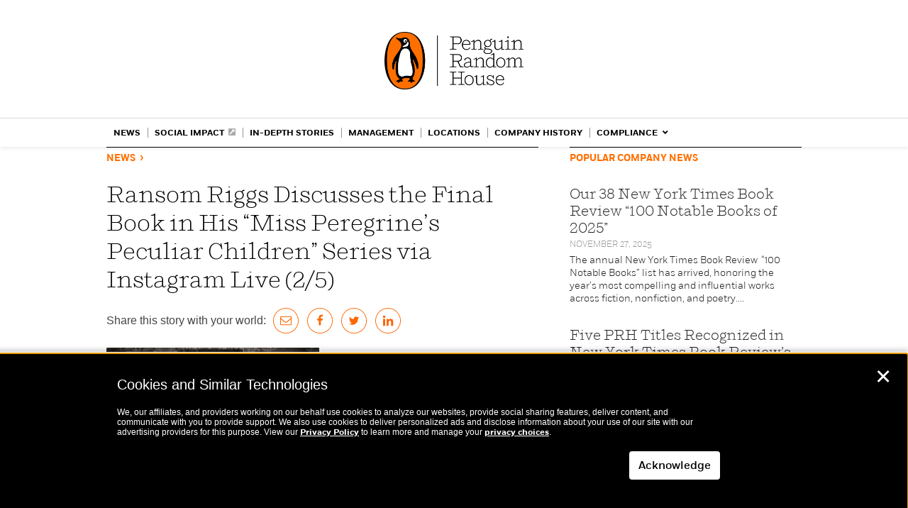

--- FILE ---
content_type: text/css; charset=utf-8
request_url: https://fast.fonts.com/cssapi/1558e758-ea9a-49d4-bca5-0e4bb1f71d8d.css
body_size: 1330
content:
@import url(/t/1.css?apiType=css&projectid=1558e758-ea9a-49d4-bca5-0e4bb1f71d8d);
@font-face{
font-family:"Futura W01 Book";
src:url("/dv2/2/57a6731b-fa5c-4c8a-bea8-e2f1a287f309.eot?[base64]&projectId=1558e758-ea9a-49d4-bca5-0e4bb1f71d8d#iefix");
src:url("/dv2/2/57a6731b-fa5c-4c8a-bea8-e2f1a287f309.eot?[base64]&projectId=1558e758-ea9a-49d4-bca5-0e4bb1f71d8d#iefix") format("eot"),url("/dv2/14/febf3d0c-873f-4285-8ab4-77c31b26e747.woff2?[base64]&projectId=1558e758-ea9a-49d4-bca5-0e4bb1f71d8d") format("woff2"),url("/dv2/3/4d0e252c-d811-4a5d-a7f3-6ad72c6b76f2.woff?[base64]&projectId=1558e758-ea9a-49d4-bca5-0e4bb1f71d8d") format("woff"),url("/dv2/1/54250d43-02be-4ff9-b802-a4ea104a0611.ttf?[base64]&projectId=1558e758-ea9a-49d4-bca5-0e4bb1f71d8d") format("truetype"),url("/dv2/11/15c556fc-4608-4b01-8a0d-9c8631c8bd74.svg?[base64]&projectId=1558e758-ea9a-49d4-bca5-0e4bb1f71d8d#15c556fc-4608-4b01-8a0d-9c8631c8bd74") format("svg");
}
@font-face{
font-family:"Futura W01 Book Oblique";
src:url("/dv2/2/012343a3-dfcf-47cb-a171-b6562b97cd14.eot?[base64]&projectId=1558e758-ea9a-49d4-bca5-0e4bb1f71d8d#iefix");
src:url("/dv2/2/012343a3-dfcf-47cb-a171-b6562b97cd14.eot?[base64]&projectId=1558e758-ea9a-49d4-bca5-0e4bb1f71d8d#iefix") format("eot"),url("/dv2/14/5f857ae7-182d-4f2f-ae7e-9e1c76a4cfd3.woff2?[base64]&projectId=1558e758-ea9a-49d4-bca5-0e4bb1f71d8d") format("woff2"),url("/dv2/3/5fa88c9e-299a-498c-8ddf-5dbcde40259f.woff?[base64]&projectId=1558e758-ea9a-49d4-bca5-0e4bb1f71d8d") format("woff"),url("/dv2/1/7a20f98f-c2a2-4899-819d-30535f0434c0.ttf?[base64]&projectId=1558e758-ea9a-49d4-bca5-0e4bb1f71d8d") format("truetype"),url("/dv2/11/c8dbed6c-5c46-48bf-ac93-386f24720591.svg?[base64]&projectId=1558e758-ea9a-49d4-bca5-0e4bb1f71d8d#c8dbed6c-5c46-48bf-ac93-386f24720591") format("svg");
}
@font-face{
font-family:"Futura W01 Medium";
src:url("/dv2/2/f0052336-792e-4fcf-8750-fe6d7d5dccba.eot?[base64]&projectId=1558e758-ea9a-49d4-bca5-0e4bb1f71d8d#iefix");
src:url("/dv2/2/f0052336-792e-4fcf-8750-fe6d7d5dccba.eot?[base64]&projectId=1558e758-ea9a-49d4-bca5-0e4bb1f71d8d#iefix") format("eot"),url("/dv2/14/d50a1cc0-9e70-4383-b170-6570062160a4.woff2?[base64]&projectId=1558e758-ea9a-49d4-bca5-0e4bb1f71d8d") format("woff2"),url("/dv2/3/1b696b29-a6bd-4411-a50f-37fd8a209b36.woff?[base64]&projectId=1558e758-ea9a-49d4-bca5-0e4bb1f71d8d") format("woff"),url("/dv2/1/a3931c31-5998-4dbd-b7d5-d310e4ed3d60.ttf?[base64]&projectId=1558e758-ea9a-49d4-bca5-0e4bb1f71d8d") format("truetype"),url("/dv2/11/6779412d-2ea7-4f1a-acfd-f6a527baaee7.svg?[base64]&projectId=1558e758-ea9a-49d4-bca5-0e4bb1f71d8d#6779412d-2ea7-4f1a-acfd-f6a527baaee7") format("svg");
}
@font-face{
font-family:"Futura W01 Heavy";
src:url("/dv2/2/da0637f7-7e81-4cbc-9f65-cfc35a127c4c.eot?[base64]&projectId=1558e758-ea9a-49d4-bca5-0e4bb1f71d8d#iefix");
src:url("/dv2/2/da0637f7-7e81-4cbc-9f65-cfc35a127c4c.eot?[base64]&projectId=1558e758-ea9a-49d4-bca5-0e4bb1f71d8d#iefix") format("eot"),url("/dv2/14/40cc7f53-1cdb-4854-8d15-0feec3716ecc.woff2?[base64]&projectId=1558e758-ea9a-49d4-bca5-0e4bb1f71d8d") format("woff2"),url("/dv2/3/f181fec3-5b1b-4e9f-94b6-e0d7150d1fbf.woff?[base64]&projectId=1558e758-ea9a-49d4-bca5-0e4bb1f71d8d") format("woff"),url("/dv2/1/65ebb7f6-a11e-4744-8066-aa7029a5ba38.ttf?[base64]&projectId=1558e758-ea9a-49d4-bca5-0e4bb1f71d8d") format("truetype"),url("/dv2/11/e23b4b94-7fc3-4dba-8b18-ec8ae6f0563f.svg?[base64]&projectId=1558e758-ea9a-49d4-bca5-0e4bb1f71d8d#e23b4b94-7fc3-4dba-8b18-ec8ae6f0563f") format("svg");
}
@font-face{
font-family:"Futura W01 Bold";
src:url("/dv2/2/3b3d00eb-6d89-47ec-83ee-48276a47ad94.eot?[base64]&projectId=1558e758-ea9a-49d4-bca5-0e4bb1f71d8d#iefix");
src:url("/dv2/2/3b3d00eb-6d89-47ec-83ee-48276a47ad94.eot?[base64]&projectId=1558e758-ea9a-49d4-bca5-0e4bb1f71d8d#iefix") format("eot"),url("/dv2/14/04a4ca93-1306-487e-a524-e798404c93a7.woff2?[base64]&projectId=1558e758-ea9a-49d4-bca5-0e4bb1f71d8d") format("woff2"),url("/dv2/3/2a65cbfc-5071-4b4d-bfc2-e052bb091ee2.woff?[base64]&projectId=1558e758-ea9a-49d4-bca5-0e4bb1f71d8d") format("woff"),url("/dv2/1/812f781d-aa66-47a1-b6a2-7941effc1527.ttf?[base64]&projectId=1558e758-ea9a-49d4-bca5-0e4bb1f71d8d") format("truetype"),url("/dv2/11/2a371030-ff67-40ac-8307-082c1fccf151.svg?[base64]&projectId=1558e758-ea9a-49d4-bca5-0e4bb1f71d8d#2a371030-ff67-40ac-8307-082c1fccf151") format("svg");
}


--- FILE ---
content_type: application/javascript
request_url: https://tags.tiqcdn.com/utag/random/rhcorp-main/prod/utag.605.js?utv=ut4.51.202411211444
body_size: 5707
content:
//tealium universal tag - utag.605 ut4.0.202506161605, Copyright 2025 Tealium.com Inc. All Rights Reserved.
if(typeof JSON!=='object'){JSON={};}
(function(){'use strict';var rx_one=/^[\],:{}\s]*$/,rx_two=/\\(?:["\\\/bfnrt]|u[0-9a-fA-F]{4})/g,rx_three=/"[^"\\\n\r]*"|true|false|null|-?\d+(?:\.\d*)?(?:[eE][+\-]?\d+)?/g,rx_four=/(?:^|:|,)(?:\s*\[)+/g,rx_escapable=/[\\\"\u0000-\u001f\u007f-\u009f\u00ad\u0600-\u0604\u070f\u17b4\u17b5\u200c-\u200f\u2028-\u202f\u2060-\u206f\ufeff\ufff0-\uffff]/g,rx_dangerous=/[\u0000\u00ad\u0600-\u0604\u070f\u17b4\u17b5\u200c-\u200f\u2028-\u202f\u2060-\u206f\ufeff\ufff0-\uffff]/g;function f(n){return n<10?'0'+n:n;}
function this_value(){return this.valueOf();}
if(typeof Date.prototype.toJSON!=='function'){Date.prototype.toJSON=function(){return isFinite(this.valueOf())?this.getUTCFullYear()+'-'+
f(this.getUTCMonth()+1)+'-'+f(this.getUTCDate())+'T'+f(this.getUTCHours())+':'+f(this.getUTCMinutes())+':'+
f(this.getUTCSeconds())+'Z':null;};Boolean.prototype.toJSON=this_value;Number.prototype.toJSON=this_value;String.prototype.toJSON=this_value;}
var gap,indent,meta,rep;function quote(string){rx_escapable.lastIndex=0;return rx_escapable.test(string)?'"'+string.replace(rx_escapable,function(a){var c=meta[a];return typeof c==='string'?c:'\\u'+('0000'+a.charCodeAt(0).toString(16)).slice(-4);})+'"':'"'+string+'"';}
function str(key,holder){var i,k,v,length,mind=gap,partial,value=holder[key];if(value&&typeof value==='object'&&typeof value.toJSON==='function'){value=value.toJSON(key);}
if(typeof rep==='function'){value=rep.call(holder,key,value);}
switch(typeof value){case'string':return quote(value);case'number':return isFinite(value)?String(value):'null';case'boolean':case'null':return String(value);case'object':if(!value){return'null';}
gap+=indent;partial=[];if(Object.prototype.toString.apply(value)==='[object Array]'){length=value.length;for(i=0;i<length;i+=1){partial[i]=str(i,value)||'null';}
v=partial.length===0?'[]':gap?'[\n'+gap+partial.join(',\n'+gap)+'\n'+mind+']':'['+partial.join(',')+']';gap=mind;return v;}
if(rep&&typeof rep==='object'){length=rep.length;for(i=0;i<length;i+=1){if(typeof rep[i]==='string'){k=rep[i];v=str(k,value);if(v){partial.push(quote(k)+(gap?': ':':')+v);}}}}else{for(k in value){if(Object.prototype.hasOwnProperty.call(value,k)){v=str(k,value);if(v){partial.push(quote(k)+(gap?': ':':')+v);}}}}
v=partial.length===0?'{}':gap?'{\n'+gap+partial.join(',\n'+gap)+'\n'+mind+'}':'{'+partial.join(',')+'}';gap=mind;return v;}}
if(typeof JSON.stringify!=='function'){meta={'\b':'\\b','\t':'\\t','\n':'\\n','\f':'\\f','\r':'\\r','"':'\\"','\\':'\\\\'};JSON.stringify=function(value,replacer,space){var i;gap='';indent='';if(typeof space==='number'){for(i=0;i<space;i+=1){indent+=' ';}}else if(typeof space==='string'){indent=space;}
rep=replacer;if(replacer&&typeof replacer!=='function'&&(typeof replacer!=='object'||typeof replacer.length!=='number')){throw new Error('JSON.stringify');}
return str('',{'':value});};}}());try{(function(id,loader,u){try{u=utag.o[loader].sender[id]={"id":id};}catch(e){u=utag.sender[id];}
utag.globals=window.utag.globals||{};u.toBoolean=function(val){val=String(val)||"";return val===true||val.toLowerCase()==="true"||val.toLowerCase()==="on";};u.ev={"all":1};u.do_enrichment=function(){};u.deepCopy=function(input){var key,copy;if(typeof input==="object"&&input!==null){if(utag.ut.typeOf(input)==="array"){copy=[];}else{copy={};}
for(key in input){if(typeof input[key]==="object"){copy[key]=u.deepCopy(input[key]);}else{copy[key]=input[key];}}}else{copy=input;}
return copy;}
u.get_account_profile=function(s){var p;if(u.visitor_service_override||u.tag_config_server.indexOf("tealiumiq.com")===-1){p=[u.tag_config_server.split("//")[1],u.account,u.profile]}else if(u.tag_config_server===u.event_url){p=[s.substring(s.indexOf(u.server_domain)).split("/")[1],u.account,u.profile]}else{p=s.substring(s.indexOf(u.server_domain)).split("/");}
return p;};function infixParameters(url,params){var updated_url,url_parts=url.split("?");if(params){if(url_parts[1]===undefined){updated_url=url+"?"+params;}else if(url_parts[1]===""){updated_url=url+params;}else{updated_url=url_parts[0]+"?"+params+"&"+url_parts[1];}}else{updated_url=url;}
return updated_url;}
u.is_in_sample_group=function(b){var group="100";if(u.tag_config_sampling===""||u.tag_config_sampling==="100"){return true;}
if(b["cp.utag_main_dc_group"]){group=b["cp.utag_main_dc_group"];}else{group=Math.floor(Math.random()*100)+1;utag.loader.SC("utag_main",{"dc_group":group});}
if(parseInt(group)<=parseInt(u.tag_config_sampling)){return true;}else{return false;}};u.get_performance_timing=function(b){var t,timing;var data={};function subtract(val1,val2){var difference=0;if(val1>val2){difference=val1-val2;}
return difference;}
try{timing=localStorage.getItem("tealium_timing");t=window.performance.timing;if(timing!==null&&timing!=="{}"&&typeof b!=="undefined"&&u.performance_timing_count===0){utag.ut.merge(b,utag.ut.flatten({timing:JSON.parse(timing)}),1);}}catch(e){utag.DB(e);return;}
u.performance_timing_count++;for(var k in t){if((k.indexOf("dom")===0||k.indexOf("load")===0)&&t[k]===0&&u.performance_timing_count<20){setTimeout(u.get_performance_timing,1000);}}
data["domain"]=location.hostname+"";data["pathname"]=location.pathname+"";data["query_string"]=(""+location.search).substring(1);data["timestamp"]=(new Date()).getTime();data["dns"]=subtract(t.domainLookupEnd,t.domainLookupStart);data["connect"]=subtract(t.connectEnd,t.connectStart);data["response"]=subtract(t.responseEnd,t.responseStart);data["dom_loading_to_interactive"]=subtract(t.domInteractive,t.domLoading);data["dom_interactive_to_complete"]=subtract(t.domComplete,t.domInteractive);data["load"]=subtract(t.loadEventEnd,t.loadEventStart);data["time_to_first_byte"]=subtract(t.responseStart,t.connectEnd);data["front_end"]=subtract(t.loadEventStart,t.responseEnd);data["fetch_to_response"]=subtract(t.responseStart,t.fetchStart);data["fetch_to_complete"]=subtract(t.domComplete,t.fetchStart);data["fetch_to_interactive"]=subtract(t.domInteractive,t.fetchStart);try{localStorage.setItem("tealium_timing",JSON.stringify(data));}catch(e){utag.DB(e);}};u.validateProtocol=function(address,force_ssl){if(/^https?:\/\//i.test(address)){if(force_ssl){if(/^http:\/\//i.test(address)){address=address.toLowerCase().replace("http","https");}}}else{if(/^\/\//.test(address)){if(force_ssl){address="https:"+address;}else{address=location.protocol+address;}
}else{if(force_ssl){address="https://"+address;}else{address=location.protocol+"//"+address;}}}
return address;}
u.server_domain="tealiumiq.com";u.server_prefix="";u.tag_config_server="//datacloud.tealiumiq.com/random/main/2/i.gif";u.tag_config_sampling="100"||"100";if(utag.cfg.utagdb){u.tag_config_sampling="100";}
u.tag_config_region="default"||"default";u.region="";u.performance_timing_count=0;u.event_url='//collect.tealiumiq.com/event';u.account=utag.cfg.utid.split("/")[0];u.data_source="";u.profile=""||utag.cfg.utid.split("/")[1];u.visitor_service_override='';u.request_increment=1;u.iab_v20_compliance=true;u.tc_string="";u.use_sendBeacon='';u.use_event_endpoint='';u.tealium_cookie_domain='';u.tealium_cookie_expiry='';u.data_enrichment="frequent";u.send_udo_variables=""||true;u.send_dom_values=""||true;u.send_cookie_values=""||true;u.send_meta_values=""||true;u.send_query_param_values=""||true;u.send_localstorage_variables=""||false;u.send_sessionstorage_variables=""||false;u.profile_specific_vid=0;u.enrichment_polling=1;u.enrichment_polling_delay=500;u.enrichment_enabled={};u.suppress_v_id_generation=false;u.map={};u.extend=[];u.send=function(a,b){var c,d,i;if(u.ev[a]||typeof u.ev["all"]!=="undefined"){if(a==="remote_api"){utag.DB("Remote API event suppressed.");return;}
if(a==='update_consent_cookie'){utag.DB('Update Consent Cookie event supressed.');return;}
try{if(utag.gdpr.consent_prompt.isEnabled||utag.gdpr.getConsentState()){b["consent_categories"]=utag.gdpr.getSelectedCategories();b["policy"]="gdpr";}}catch(e){utag.DB(e)}
utag.DB("send:605:EXTENSIONS");utag.DB(b);c=[];Object.keys(utag.loader.GV(u.map)).forEach(function(mapping_key){if(b[mapping_key]!==undefined&&b[mapping_key]!==''){var destinations=u.map[mapping_key].split(',');destinations.forEach(function(parameter){u[parameter]=b[mapping_key];});}});utag.DB("send:605:MAPPINGS");utag.DB(u);u.use_sendBeacon=u.toBoolean(u.use_sendBeacon);u.use_event_endpoint=u.toBoolean(u.use_event_endpoint);u.send_udo_variables=u.toBoolean(u.send_udo_variables);u.send_cookie_values=u.toBoolean(u.send_cookie_values);u.send_dom_values=u.toBoolean(u.send_dom_values);u.send_meta_values=u.toBoolean(u.send_meta_values);u.send_query_param_values=u.toBoolean(u.send_query_param_values);u.send_localstorage_variables=u.toBoolean(u.send_localstorage_variables);u.send_sessionstorage_variables=u.toBoolean(u.send_sessionstorage_variables);if(u.tag_config_server.indexOf("-collect."+u.server_domain)>1){u.server_prefix=u.tag_config_server.split("collect."+u.server_domain)[0];if(u.tag_config_server.indexOf("/i.gif")<0){u.tag_config_server="https://"+[u.server_prefix+"collect."+u.server_domain,u.account,u.profile,"2","i.gif"].join("/");}}
if(u.tag_config_server===""){if(u.use_event_endpoint){u.tag_config_server=u.event_url;}else if(u.tag_config_region==="default"){u.tag_config_server="https://"+[u.server_prefix+"collect."+u.server_domain,u.account,u.profile,"2","i.gif"].join("/");}else{u.tag_config_server="https://"+[u.server_prefix+"collect-"+u.tag_config_region+"."+u.server_domain,u.account,u.profile,"2","i.gif"].join("/");}}
if(u.tag_config_server.indexOf("-collect-")>-1){u.server_prefix=u.tag_config_server.split("collect-")[0];}
if(u.tag_config_region!=="default"&&u.tag_config_server.indexOf(u.server_prefix+"collect."+u.server_domain)>0){u.tag_config_server=u.tag_config_server.replace(u.server_prefix+"collect."+u.server_domain,u.server_prefix+"collect-"+u.tag_config_region+"."+u.server_domain);u.region=u.tag_config_region;}
var q=u.tag_config_server.indexOf("?");if(q>0&&(q+1)==u.tag_config_server.length){u.tag_config_server=u.tag_config_server.replace("?","");}
u.server_list=u.tag_config_server.split("|");if(u.tealium_cookie_domain){b.tealium_cookie_domain=u.tealium_cookie_domain;}
if(u.tealium_cookie_expiry){b.tealium_cookie_expiry=parseInt(u.tealium_cookie_expiry);}
if(u.iab_v20_compliance===true||u.iab_v20_compliance==="true"){if(typeof __tcfapi==="function"){__tcfapi("getTCData",2,function(tcData,success){if(success){u.tc_string="gdpr=";if(tcData.gdprApplies===true){u.tc_string+="1";}else if(tcData.gdprApplies===false){u.tc_string+="0";}else{u.tc_string+=String(tcData.gdprApplies);}
u.tc_string+="&gdpr_consent="+tcData.tcString;execute_send();}});}else{var frame=window;var cmpFrame;var cmpCallbacks={};while(frame){try{if(frame.frames["__tcfapiLocator"]){cmpFrame=frame;break;}}catch(error){utag.DB(error);}
if(frame===window.top){break;}
frame=frame.parent;}
if(!cmpFrame){execute_send();}else{window.__tcfapi=function(cmd,version,callback,arg){var callId=String(Math.random());var msg={__tcfapiCall:{command:cmd,parameter:arg,version:version,callId:callId}};cmpCallbacks[callId]=callback;cmpFrame.postMessage(msg,"*");};window.tealiumiabPostMessageHandler=function(event){var json={};try{json=typeof event.data==="string"?JSON.parse(event.data):event.data;}catch(error){utag.DB(error);}
var payload=json.__tcfapiReturn;if(payload){if(typeof cmpCallbacks[payload.callId]==="function"){cmpCallbacks[payload.callId](payload.returnValue,payload.success);cmpCallbacks[payload.callId]=null;}}};window.addEventListener("message",tealiumiabPostMessageHandler,false);__tcfapi("getTCData",2,function(tcData,success){if(success){u.tc_string="gdpr=";if(tcData.gdprApplies===true){u.tc_string+="1";}else if(tcData.gdprApplies===false){u.tc_string+="0";}else{u.tc_string+=String(tcData.gdprApplies);}
u.tc_string+="&gdpr_consent="+tcData.tcString;execute_send();}});}}}else{execute_send();}
function execute_send(){if(u.data_source){b.tealium_datasource=u.data_source;}
u.make_enrichment_request=false;if(!u.is_in_sample_group(b)){return false;}
u.get_performance_timing(b);for(i=0;i<u.server_list.length;i++){if(u.server_list[i].toLowerCase().indexOf("http")===-1){u.server_list[i]=u.validateProtocol(u.server_list[i],true);}
if(u.enrichment_enabled[i]!==false){u.enrichment_enabled[u.server_list[i]]=true;}}
if(u.server_list.length>1){u.profile_specific_vid=1;}
u.data=utag.datacloud||{};u.data["loader.cfg"]={};for(d in utag.loader.GV(utag.loader.cfg)){if(utag.loader.cfg[d].load&&utag.loader.cfg[d].send){utag.loader.cfg[d].executed=1;}else{utag.loader.cfg[d].executed=0;}
u.data["loader.cfg"][d]=utag.loader.GV(utag.loader.cfg[d]);}
u.data.data=b;for(d in u.data.data){if((d+'').indexOf("qp.")===0){u.data.data[d]=encodeURIComponent(u.data.data[d]);}else if((d+'').indexOf("va.")===0){delete u.data.data[d];}}
if(!u.suppress_v_id_generation){var consentCookies=utag.gdpr&&typeof utag.gdpr.getCookieValues==='function'&&utag.gdpr.getCookieValues();var consentCookieId=consentCookies&&consentCookies.id;u.visitor_id=u.visitor_id||b.tealium_visitor_id||b["cp.utag_main_v_id"]||consentCookieId||utag.ut.vi((new Date()).getTime());utag.loader.SC("utag_main",{v_id:u.visitor_id});b["cp.utag_main_v_id"]=u.visitor_id;b["ut.visitor_id"]=u.visitor_id;b["tealium_visitor_id"]=u.visitor_id;}
if(!b["cp.utag_main_dc_event"]){b["cp.utag_main_dc_visit"]=(1+(b["cp.utag_main_dc_visit"]?parseInt(b["cp.utag_main_dc_visit"]):0))+"";}
b["cp.utag_main_dc_event"]=(1+(b["cp.utag_main_dc_event"]?parseInt(b["cp.utag_main_dc_event"]):0))+"";utag.loader.SC("utag_main",{"dc_visit":b["cp.utag_main_dc_visit"],"dc_event":b["cp.utag_main_dc_event"]+";exp-session"});utag.data["cp.utag_main_dc_visit"]=b["cp.utag_main_dc_visit"];utag.data["cp.utag_main_dc_event"]=b["cp.utag_main_dc_event"];var dt=new Date();u.data.browser={};try{u.data.browser["height"]=window.innerHeight||document.body.clientHeight;u.data.browser["width"]=window.innerWidth||document.body.clientWidth;u.data.browser["screen_height"]=screen.height;u.data.browser["screen_width"]=screen.width;u.data.browser["timezone_offset"]=dt.getTimezoneOffset();}catch(e){utag.DB(e);}
u.data["event"]=a+'';u.data["post_time"]=dt.getTime();if(u.data_enrichment==="frequent"||u.data_enrichment==="infrequent"){u.visit_num=b["cp.utag_main_dc_visit"];if(parseInt(u.visit_num)>1&&b["cp.utag_main_dc_event"]==="1"){u.enrichment_polling=2;}
try{u.va_update=parseInt(localStorage.getItem("tealium_va_update")||0);}catch(e){utag.DB(e);}
u.visitor_id=u.visitor_id||b.tealium_visitor_id||b["cp.utag_main_v_id"];if(u.data_enrichment==="frequent"||(u.data_enrichment==="infrequent"&&parseInt(u.visit_num)>1&&parseInt(b["cp.utag_main_dc_event"])<=5&&u.visit_num!==u.va_update)){u.make_enrichment_request=true;}
u.visitor_service_request=function(t,server){var s,p=u.get_account_profile(server);if(u.visitor_service_override){s=u.validateProtocol(u.visitor_service_override,true);}else{s=u.validateProtocol(u.server_prefix,true)+"visitor-service"+(u.region?"-"+u.region:"").replace(/[^-A-Za-z0-9+_.]/g,"")+"."+u.server_domain;}
(function(p){var prefix="tealium_va";var key="_"+p[1]+"_"+p[2];utag.ut["writeva"+p[2]]=function(o){utag.DB("Visitor Attributes: "+prefix+key);utag.DB(o);var str=JSON.stringify(o);if(str!=="{}"&&str!==""){try{localStorage.setItem("tealium_va_update",utag.data["cp.utag_main_dc_visit"]);localStorage.setItem(prefix,str);localStorage.setItem(prefix+key,str);}catch(e){utag.DB(e);}
if(typeof tealium_enrichment==="function"){tealium_enrichment(o,prefix+key);}}};}(p.slice(0)));var vid=u.visitor_id;if(u.profile_specific_vid===1){vid+=p[2];}
var srcUrl=s+'/'+p[1]+'/'+p[2]+'/'+vid.replace(/[\?\&]callback=.*/g,'')+'?callback=utag.ut%5B%22writeva'+p[2]+'%22%5D&rnd='+t;if(b.tealium_cookie_domain){srcUrl=srcUrl+'&tealium_cookie_domain='+b.tealium_cookie_domain
if(b.tealium_cookie_expiry){srcUrl=srcUrl+'&tealium_cookie_expiry='+b.tealium_cookie_expiry}}
utag.ut.loader({id:'tealium_visitor_service_605'+p[2]+'_'+u.request_increment++,src:srcUrl});};u.do_enrichment=function(server,enrichment_polling,enrichment_polling_delay){if(typeof utag.ut.loader!="undefined"){for(i=0;i<enrichment_polling;i++){setTimeout(function(){u.visitor_service_request((new Date).getTime(),server);},i*enrichment_polling_delay+1);}}};}
var json_string,regExpReplace=new RegExp(u.visitor_id,"g");if(b.tealium_random&&typeof utag.globals[b.tealium_random]==="object"){for(var downstream_param in utag.globals[b.tealium_random]){u.data.data[downstream_param]=u.deepCopy(utag.globals[b.tealium_random][downstream_param]);}}
function getSendData(useEventData,server){var dataStringify=u.data;var filterObject=u.data.data
if(useEventData){dataStringify=u.data.data;filterObject=u.data.data;u.data.data.tealium_profile=u.profile;}
Object.keys(filterObject).forEach(dataKey=>{if(['cp.trace_id','tealium_account','tealium_profile'].indexOf(dataKey)!==-1){return;}
if(dataKey.indexOf('cp.')===0){!u.send_cookie_values&&delete filterObject[dataKey];return;}
if(dataKey.indexOf('meta.')===0){!u.send_meta_values&&delete filterObject[dataKey];return;}
if(dataKey.indexOf('qp.')===0){!u.send_query_param_values&&delete filterObject[dataKey];return;}
if(dataKey.indexOf('ls.')===0){!u.send_localstorage_variables&&delete filterObject[dataKey];return;}
if(dataKey.indexOf('ss.')===0){!u.send_sessionstorage_variables&&delete filterObject[dataKey];return;}
if(dataKey.indexOf('dom.')===0){!u.send_dom_values&&delete filterObject[dataKey];return;}
if(dataKey.indexOf('dom.')!==0&&dataKey.indexOf('ss.')!==0&&dataKey.indexOf('ls.')!==0&&dataKey.indexOf('qp.')!==0&&dataKey.indexOf('meta.')!==0&&dataKey.indexOf('cp.')!==0){!u.send_udo_variables&&delete filterObject[dataKey];return;}});json_string=JSON.stringify(dataStringify);if(u.profile_specific_vid===1&&u.visitor_id){json_string=json_string.replace(regExpReplace,u.visitor_id+u.get_account_profile(server)[2]);}
if(useEventData){return json_string;}
var formData=new FormData();formData.append("data",json_string);return formData;}
function postData(server_index,enrichment_polling,enrichment_polling_delay,useEventData){if(server_index+1>u.server_list.length){return;}
var xhr=new XMLHttpRequest();var server=u.validateProtocol(u.server_list[server_index],true);var data=getSendData(useEventData,server);u.region=utag.loader.RC("utag_main")["dc_region"]||u.region||"";if(typeof navigator.sendBeacon==='function'&&u.region!==""&&u.use_sendBeacon){u.server_list.forEach(function(serverItem){var beaconSent=navigator.sendBeacon(infixParameters(serverItem,u.tc_string),data);if(!beaconSent){xhr.open("post",infixParameters(serverItem,u.tc_string),true);xhr.withCredentials=true;xhr.send(data);}
if(u.make_enrichment_request&&u.enrichment_enabled[serverItem]){u.do_enrichment(serverItem,enrichment_polling,enrichment_polling_delay);}});utag.DB("Data sent using sendBeacon");return;}
xhr.addEventListener("readystatechange",function(){if(xhr.readyState===3){try{u.region=xhr.getResponseHeader("X-Region")||u.region||"";}catch(res_error){utag.DB(res_error);u.region=u.region||"";}
if(u.region)utag.loader.SC("utag_main",{"dc_region":u.region+";exp-session"});utag.DB("dc_region:"+u.region);}else if(xhr.readyState===4){postData(server_index+1,enrichment_polling,enrichment_polling_delay,useEventData);if(u.make_enrichment_request&&u.enrichment_enabled[server]){u.do_enrichment(server,enrichment_polling,enrichment_polling_delay);}}});if(u.server_list[server_index].toLowerCase().indexOf("http")!==0){u.server_list[server_index]=u.validateProtocol(u.server_list[server_index],true);}
var serverUrl=infixParameters(u.server_list[server_index],u.tc_string);xhr.open("post",serverUrl,true);xhr.withCredentials=true;xhr.send(data);}
if(u.use_event_endpoint&&(u.tag_config_server===u.event_url||u.tag_config_region!=="default")&&window.FormData){postData(0,u.enrichment_polling,u.enrichment_polling_delay,true);}else if(window.FormData){postData(0,u.enrichment_polling,u.enrichment_polling_delay,false);}else{for(i=0;i<u.server_list.length;i++){(function(i,enrichment_polling,enrichment_polling_delay){var server=u.server_list[i];setTimeout(function(){json_string=JSON.stringify(u.data);if(u.profile_specific_vid==1&&u.visitor_id){json_string=json_string.replace(regExpReplace,u.visitor_id+u.get_account_profile(server)[2]);}
var img=new Image();img.src=server+"?"+(u.tc_string?u.tc_string+"&":"")+"data="+encodeURIComponent(json_string);if(u.make_enrichment_request&&u.enrichment_enabled[server]){u.do_enrichment(server,enrichment_polling,enrichment_polling_delay);}},i*700);}(i,u.enrichment_polling,u.enrichment_polling_delay));}}}}};try{utag.o[loader].loader.LOAD(id);}catch(e){utag.loader.LOAD(id);}})("605","random.rhcorp-main");}catch(e){utag.DB(e);}
